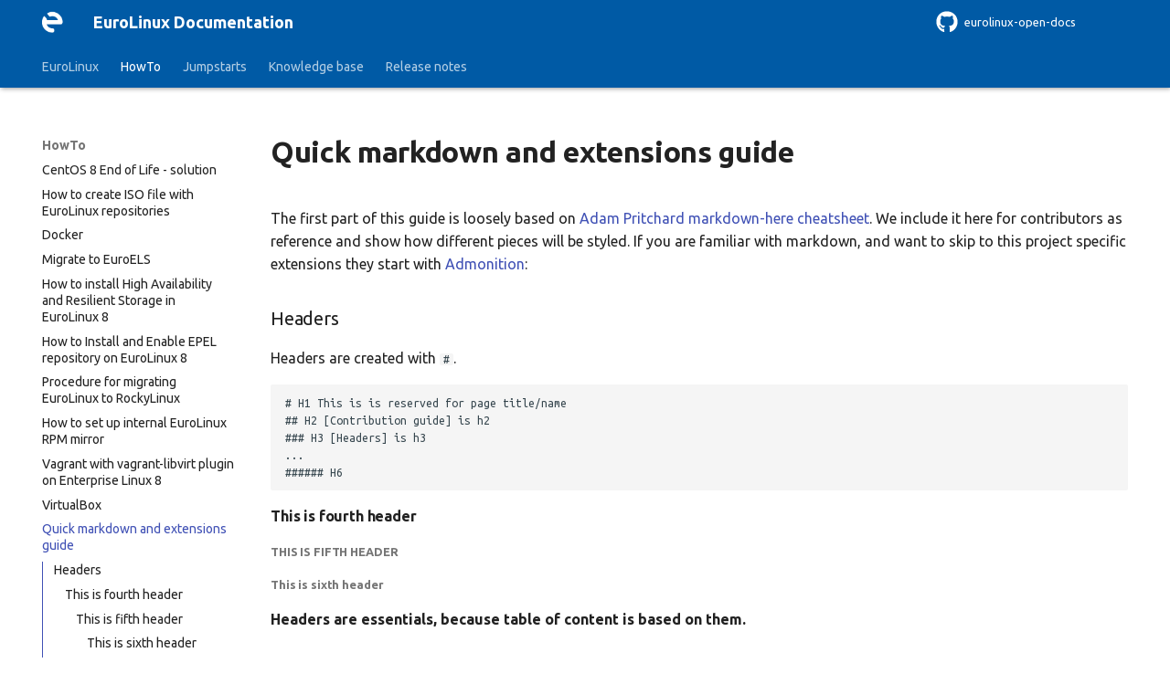

--- FILE ---
content_type: text/html; charset=utf-8
request_url: https://docs.euro-linux.com/HowTo/z-documentation-markdown/
body_size: 8462
content:

<!doctype html>
<html lang="en" class="no-js">
  <head>
    
      <meta charset="utf-8">
      <meta name="viewport" content="width=device-width,initial-scale=1">
      
      
        <meta name="author" content="EuroLinux Community">
      
      
        <link rel="canonical" href="https://docs.euro-linux.com/HowTo/z-documentation-markdown/">
      
      
        <link rel="prev" href="../virtualbox/">
      
      
        <link rel="next" href="../../jumpstarts/8-jumpstart/">
      
      
      <link rel="icon" href="../../assets/favicon.png">
      <meta name="generator" content="mkdocs-1.5.3, mkdocs-material-9.4.4">
    
    
      
        <title>Quick markdown and extensions guide - EuroLinux Documentation</title>
      
    
    
      <link rel="stylesheet" href="../../assets/stylesheets/main.bd3936ea.min.css">
      
        
        <link rel="stylesheet" href="../../assets/stylesheets/palette.356b1318.min.css">
      
      


    
    
      
    
    
      
        
        
        <link rel="preconnect" href="https://fonts.gstatic.com" crossorigin>
        <link rel="stylesheet" href="https://fonts.googleapis.com/css?family=Ubuntu:300,300i,400,400i,700,700i%7CUbuntu+Mono:400,400i,700,700i&display=fallback">
        <style>:root{--md-text-font:"Ubuntu";--md-code-font:"Ubuntu Mono"}</style>
      
    
    
      <link rel="stylesheet" href="../../stylesheets/extra.css">
    
    <script>__md_scope=new URL("../..",location),__md_hash=e=>[...e].reduce((e,_)=>(e<<5)-e+_.charCodeAt(0),0),__md_get=(e,_=localStorage,t=__md_scope)=>JSON.parse(_.getItem(t.pathname+"."+e)),__md_set=(e,_,t=localStorage,a=__md_scope)=>{try{t.setItem(a.pathname+"."+e,JSON.stringify(_))}catch(e){}}</script>
    
      

    
    
    
  <style>
#cookie-bar {background-color: #f9f9f9!important; box-shadow: -1px -1px 3px silver;}
#cookie-bar p {padding: 16px 0!important;}
#cookie-bar a, #cookie-bar a:hover, #cookie-bar-prompt-content a, #cookie-bar-prompt-content span {color: #3c97ef!important;}
#cookie-bar #cookie-bar-button {border-color: #3c97ef; color: #3c97ef!important; margin-top: 14px!important;}
</style>
<script type="text/javascript" src="https://cdn.jsdelivr.net/npm/cookie-bar/cookiebar-latest.min.js?forceLang=en&theme=minimal&always=1&privacyPage=https%3A%2F%2Fen.euro-linux.com%2Fcompany%2Fcookie-policy%2F" defer="defer" async="async"></script>

  </head>
  
  
    
    
    
    
    
    <body dir="ltr" data-md-color-scheme="default" data-md-color-primary="indigo" data-md-color-accent="indigo">
  
    
    
    <input class="md-toggle" data-md-toggle="drawer" type="checkbox" id="__drawer" autocomplete="off">
    <input class="md-toggle" data-md-toggle="search" type="checkbox" id="__search" autocomplete="off">
    <label class="md-overlay" for="__drawer"></label>
    <div data-md-component="skip">
      
        
        <a href="#quick-markdown-and-extensions-guide" class="md-skip">
          Skip to content
        </a>
      
    </div>
    <div data-md-component="announce">
      
    </div>
    
    
      

<header class="md-header" data-md-component="header">
  <nav class="md-header__inner md-grid" aria-label="Header">
    <a href="../.." title="EuroLinux Documentation" class="md-header__button md-logo" aria-label="EuroLinux Documentation" data-md-component="logo">
      
  <img src="../../assets/favicon-white.png" alt="logo">

    </a>
    <label class="md-header__button md-icon" for="__drawer">
      
      <svg xmlns="http://www.w3.org/2000/svg" viewBox="0 0 24 24"><path d="M3 6h18v2H3V6m0 5h18v2H3v-2m0 5h18v2H3v-2Z"/></svg>
    </label>
    <div class="md-header__title" data-md-component="header-title">
      <div class="md-header__ellipsis">
        <div class="md-header__topic">
          <span class="md-ellipsis">
            EuroLinux Documentation
          </span>
        </div>
        <div class="md-header__topic" data-md-component="header-topic">
          <span class="md-ellipsis">
            
              Quick markdown and extensions guide
            
          </span>
        </div>
      </div>
    </div>
    
      
    
    
    
      <label class="md-header__button md-icon" for="__search">
        
        <svg xmlns="http://www.w3.org/2000/svg" viewBox="0 0 24 24"><path d="M9.5 3A6.5 6.5 0 0 1 16 9.5c0 1.61-.59 3.09-1.56 4.23l.27.27h.79l5 5-1.5 1.5-5-5v-.79l-.27-.27A6.516 6.516 0 0 1 9.5 16 6.5 6.5 0 0 1 3 9.5 6.5 6.5 0 0 1 9.5 3m0 2C7 5 5 7 5 9.5S7 14 9.5 14 14 12 14 9.5 12 5 9.5 5Z"/></svg>
      </label>
      <div class="md-search" data-md-component="search" role="dialog">
  <label class="md-search__overlay" for="__search"></label>
  <div class="md-search__inner" role="search">
    <form class="md-search__form" name="search">
      <input type="text" class="md-search__input" name="query" aria-label="Search" placeholder="Search" autocapitalize="off" autocorrect="off" autocomplete="off" spellcheck="false" data-md-component="search-query" required>
      <label class="md-search__icon md-icon" for="__search">
        
        <svg xmlns="http://www.w3.org/2000/svg" viewBox="0 0 24 24"><path d="M9.5 3A6.5 6.5 0 0 1 16 9.5c0 1.61-.59 3.09-1.56 4.23l.27.27h.79l5 5-1.5 1.5-5-5v-.79l-.27-.27A6.516 6.516 0 0 1 9.5 16 6.5 6.5 0 0 1 3 9.5 6.5 6.5 0 0 1 9.5 3m0 2C7 5 5 7 5 9.5S7 14 9.5 14 14 12 14 9.5 12 5 9.5 5Z"/></svg>
        
        <svg xmlns="http://www.w3.org/2000/svg" viewBox="0 0 24 24"><path d="M20 11v2H8l5.5 5.5-1.42 1.42L4.16 12l7.92-7.92L13.5 5.5 8 11h12Z"/></svg>
      </label>
      <nav class="md-search__options" aria-label="Search">
        
        <button type="reset" class="md-search__icon md-icon" title="Clear" aria-label="Clear" tabindex="-1">
          
          <svg xmlns="http://www.w3.org/2000/svg" viewBox="0 0 24 24"><path d="M19 6.41 17.59 5 12 10.59 6.41 5 5 6.41 10.59 12 5 17.59 6.41 19 12 13.41 17.59 19 19 17.59 13.41 12 19 6.41Z"/></svg>
        </button>
      </nav>
      
    </form>
    <div class="md-search__output">
      <div class="md-search__scrollwrap" data-md-scrollfix>
        <div class="md-search-result" data-md-component="search-result">
          <div class="md-search-result__meta">
            Initializing search
          </div>
          <ol class="md-search-result__list" role="presentation"></ol>
        </div>
      </div>
    </div>
  </div>
</div>
    
    
      <div class="md-header__source">
        <a href="https://github.com/EuroLinux/eurolinux-open-docs" title="Go to repository" class="md-source" data-md-component="source">
  <div class="md-source__icon md-icon">
    
    <svg xmlns="http://www.w3.org/2000/svg" viewBox="0 0 496 512"><!--! Font Awesome Free 6.4.2 by @fontawesome - https://fontawesome.com License - https://fontawesome.com/license/free (Icons: CC BY 4.0, Fonts: SIL OFL 1.1, Code: MIT License) Copyright 2023 Fonticons, Inc.--><path d="M165.9 397.4c0 2-2.3 3.6-5.2 3.6-3.3.3-5.6-1.3-5.6-3.6 0-2 2.3-3.6 5.2-3.6 3-.3 5.6 1.3 5.6 3.6zm-31.1-4.5c-.7 2 1.3 4.3 4.3 4.9 2.6 1 5.6 0 6.2-2s-1.3-4.3-4.3-5.2c-2.6-.7-5.5.3-6.2 2.3zm44.2-1.7c-2.9.7-4.9 2.6-4.6 4.9.3 2 2.9 3.3 5.9 2.6 2.9-.7 4.9-2.6 4.6-4.6-.3-1.9-3-3.2-5.9-2.9zM244.8 8C106.1 8 0 113.3 0 252c0 110.9 69.8 205.8 169.5 239.2 12.8 2.3 17.3-5.6 17.3-12.1 0-6.2-.3-40.4-.3-61.4 0 0-70 15-84.7-29.8 0 0-11.4-29.1-27.8-36.6 0 0-22.9-15.7 1.6-15.4 0 0 24.9 2 38.6 25.8 21.9 38.6 58.6 27.5 72.9 20.9 2.3-16 8.8-27.1 16-33.7-55.9-6.2-112.3-14.3-112.3-110.5 0-27.5 7.6-41.3 23.6-58.9-2.6-6.5-11.1-33.3 2.6-67.9 20.9-6.5 69 27 69 27 20-5.6 41.5-8.5 62.8-8.5s42.8 2.9 62.8 8.5c0 0 48.1-33.6 69-27 13.7 34.7 5.2 61.4 2.6 67.9 16 17.7 25.8 31.5 25.8 58.9 0 96.5-58.9 104.2-114.8 110.5 9.2 7.9 17 22.9 17 46.4 0 33.7-.3 75.4-.3 83.6 0 6.5 4.6 14.4 17.3 12.1C428.2 457.8 496 362.9 496 252 496 113.3 383.5 8 244.8 8zM97.2 352.9c-1.3 1-1 3.3.7 5.2 1.6 1.6 3.9 2.3 5.2 1 1.3-1 1-3.3-.7-5.2-1.6-1.6-3.9-2.3-5.2-1zm-10.8-8.1c-.7 1.3.3 2.9 2.3 3.9 1.6 1 3.6.7 4.3-.7.7-1.3-.3-2.9-2.3-3.9-2-.6-3.6-.3-4.3.7zm32.4 35.6c-1.6 1.3-1 4.3 1.3 6.2 2.3 2.3 5.2 2.6 6.5 1 1.3-1.3.7-4.3-1.3-6.2-2.2-2.3-5.2-2.6-6.5-1zm-11.4-14.7c-1.6 1-1.6 3.6 0 5.9 1.6 2.3 4.3 3.3 5.6 2.3 1.6-1.3 1.6-3.9 0-6.2-1.4-2.3-4-3.3-5.6-2z"/></svg>
  </div>
  <div class="md-source__repository">
    eurolinux-open-docs
  </div>
</a>
      </div>
    
  </nav>
  
</header>
    
    <div class="md-container" data-md-component="container">
      
      
        
          
            
<nav class="md-tabs" aria-label="Tabs" data-md-component="tabs">
  <div class="md-grid">
    <ul class="md-tabs__list">
      
        
  
  
  
    <li class="md-tabs__item">
      <a href="../.." class="md-tabs__link">
        
  
    
  
  EuroLinux

      </a>
    </li>
  

      
        
  
  
    
  
  
    
    
      <li class="md-tabs__item md-tabs__item--active">
        <a href="../centos8-eol-solution/" class="md-tabs__link">
          
  
  HowTo

        </a>
      </li>
    
  

      
        
  
  
  
    
    
      <li class="md-tabs__item">
        <a href="../../jumpstarts/8-jumpstart/" class="md-tabs__link">
          
  
  Jumpstarts

        </a>
      </li>
    
  

      
        
  
  
  
    
    
      <li class="md-tabs__item">
        <a href="../../knowledge-base/el6-jdk-install-failure/" class="md-tabs__link">
          
  
  Knowledge base

        </a>
      </li>
    
  

      
        
  
  
  
    
    
      <li class="md-tabs__item">
        <a href="../../release-notes/8.10/" class="md-tabs__link">
          
  
  Release notes

        </a>
      </li>
    
  

      
    </ul>
  </div>
</nav>
          
        
      
      <main class="md-main" data-md-component="main">
        <div class="md-main__inner md-grid">
          
            
              
              <div class="md-sidebar md-sidebar--primary" data-md-component="sidebar" data-md-type="navigation" >
                <div class="md-sidebar__scrollwrap">
                  <div class="md-sidebar__inner">
                    


  


  

<nav class="md-nav md-nav--primary md-nav--lifted md-nav--integrated" aria-label="Navigation" data-md-level="0">
  <label class="md-nav__title" for="__drawer">
    <a href="../.." title="EuroLinux Documentation" class="md-nav__button md-logo" aria-label="EuroLinux Documentation" data-md-component="logo">
      
  <img src="../../assets/favicon-white.png" alt="logo">

    </a>
    EuroLinux Documentation
  </label>
  
    <div class="md-nav__source">
      <a href="https://github.com/EuroLinux/eurolinux-open-docs" title="Go to repository" class="md-source" data-md-component="source">
  <div class="md-source__icon md-icon">
    
    <svg xmlns="http://www.w3.org/2000/svg" viewBox="0 0 496 512"><!--! Font Awesome Free 6.4.2 by @fontawesome - https://fontawesome.com License - https://fontawesome.com/license/free (Icons: CC BY 4.0, Fonts: SIL OFL 1.1, Code: MIT License) Copyright 2023 Fonticons, Inc.--><path d="M165.9 397.4c0 2-2.3 3.6-5.2 3.6-3.3.3-5.6-1.3-5.6-3.6 0-2 2.3-3.6 5.2-3.6 3-.3 5.6 1.3 5.6 3.6zm-31.1-4.5c-.7 2 1.3 4.3 4.3 4.9 2.6 1 5.6 0 6.2-2s-1.3-4.3-4.3-5.2c-2.6-.7-5.5.3-6.2 2.3zm44.2-1.7c-2.9.7-4.9 2.6-4.6 4.9.3 2 2.9 3.3 5.9 2.6 2.9-.7 4.9-2.6 4.6-4.6-.3-1.9-3-3.2-5.9-2.9zM244.8 8C106.1 8 0 113.3 0 252c0 110.9 69.8 205.8 169.5 239.2 12.8 2.3 17.3-5.6 17.3-12.1 0-6.2-.3-40.4-.3-61.4 0 0-70 15-84.7-29.8 0 0-11.4-29.1-27.8-36.6 0 0-22.9-15.7 1.6-15.4 0 0 24.9 2 38.6 25.8 21.9 38.6 58.6 27.5 72.9 20.9 2.3-16 8.8-27.1 16-33.7-55.9-6.2-112.3-14.3-112.3-110.5 0-27.5 7.6-41.3 23.6-58.9-2.6-6.5-11.1-33.3 2.6-67.9 20.9-6.5 69 27 69 27 20-5.6 41.5-8.5 62.8-8.5s42.8 2.9 62.8 8.5c0 0 48.1-33.6 69-27 13.7 34.7 5.2 61.4 2.6 67.9 16 17.7 25.8 31.5 25.8 58.9 0 96.5-58.9 104.2-114.8 110.5 9.2 7.9 17 22.9 17 46.4 0 33.7-.3 75.4-.3 83.6 0 6.5 4.6 14.4 17.3 12.1C428.2 457.8 496 362.9 496 252 496 113.3 383.5 8 244.8 8zM97.2 352.9c-1.3 1-1 3.3.7 5.2 1.6 1.6 3.9 2.3 5.2 1 1.3-1 1-3.3-.7-5.2-1.6-1.6-3.9-2.3-5.2-1zm-10.8-8.1c-.7 1.3.3 2.9 2.3 3.9 1.6 1 3.6.7 4.3-.7.7-1.3-.3-2.9-2.3-3.9-2-.6-3.6-.3-4.3.7zm32.4 35.6c-1.6 1.3-1 4.3 1.3 6.2 2.3 2.3 5.2 2.6 6.5 1 1.3-1.3.7-4.3-1.3-6.2-2.2-2.3-5.2-2.6-6.5-1zm-11.4-14.7c-1.6 1-1.6 3.6 0 5.9 1.6 2.3 4.3 3.3 5.6 2.3 1.6-1.3 1.6-3.9 0-6.2-1.4-2.3-4-3.3-5.6-2z"/></svg>
  </div>
  <div class="md-source__repository">
    eurolinux-open-docs
  </div>
</a>
    </div>
  
  <ul class="md-nav__list" data-md-scrollfix>
    
      
      
  
  
  
    <li class="md-nav__item">
      <a href="../.." class="md-nav__link">
        
  
  <span class="md-ellipsis">
    EuroLinux
  </span>
  

      </a>
    </li>
  

    
      
      
  
  
    
  
  
    
    
    
    
    
      
      
    
    <li class="md-nav__item md-nav__item--active md-nav__item--section md-nav__item--nested">
      
        
        
        
        <input class="md-nav__toggle md-toggle " type="checkbox" id="__nav_2" checked>
        
          
          <label class="md-nav__link" for="__nav_2" id="__nav_2_label" tabindex="">
            
  
  <span class="md-ellipsis">
    HowTo
  </span>
  

            <span class="md-nav__icon md-icon"></span>
          </label>
        
        <nav class="md-nav" data-md-level="1" aria-labelledby="__nav_2_label" aria-expanded="true">
          <label class="md-nav__title" for="__nav_2">
            <span class="md-nav__icon md-icon"></span>
            HowTo
          </label>
          <ul class="md-nav__list" data-md-scrollfix>
            
              
                
  
  
  
    <li class="md-nav__item">
      <a href="../centos8-eol-solution/" class="md-nav__link">
        
  
  <span class="md-ellipsis">
    CentOS 8 End of Life - solution
  </span>
  

      </a>
    </li>
  

              
            
              
                
  
  
  
    <li class="md-nav__item">
      <a href="../create-iso-with-repositories/" class="md-nav__link">
        
  
  <span class="md-ellipsis">
    How to create ISO file with EuroLinux repositories
  </span>
  

      </a>
    </li>
  

              
            
              
                
  
  
  
    <li class="md-nav__item">
      <a href="../docker/" class="md-nav__link">
        
  
  <span class="md-ellipsis">
    Docker
  </span>
  

      </a>
    </li>
  

              
            
              
                
  
  
  
    <li class="md-nav__item">
      <a href="../els/" class="md-nav__link">
        
  
  <span class="md-ellipsis">
    Migrate to EuroELS
  </span>
  

      </a>
    </li>
  

              
            
              
                
  
  
  
    <li class="md-nav__item">
      <a href="../ha-rs-enable-repository/" class="md-nav__link">
        
  
  <span class="md-ellipsis">
    How to install High Availability and Resilient Storage in EuroLinux 8
  </span>
  

      </a>
    </li>
  

              
            
              
                
  
  
  
    <li class="md-nav__item">
      <a href="../install-epel-on-eurolinux/" class="md-nav__link">
        
  
  <span class="md-ellipsis">
    How to Install and Enable EPEL repository on EuroLinux 8
  </span>
  

      </a>
    </li>
  

              
            
              
                
  
  
  
    <li class="md-nav__item">
      <a href="../migrate_to_rocky_linux/" class="md-nav__link">
        
  
  <span class="md-ellipsis">
    Procedure for migrating EuroLinux to RockyLinux
  </span>
  

      </a>
    </li>
  

              
            
              
                
  
  
  
    <li class="md-nav__item">
      <a href="../mirror-eurolinux-locally/" class="md-nav__link">
        
  
  <span class="md-ellipsis">
    How to set up internal EuroLinux RPM mirror
  </span>
  

      </a>
    </li>
  

              
            
              
                
  
  
  
    <li class="md-nav__item">
      <a href="../vagrant-with-libvirt/" class="md-nav__link">
        
  
  <span class="md-ellipsis">
    Vagrant with vagrant-libvirt plugin on Enterprise Linux 8
  </span>
  

      </a>
    </li>
  

              
            
              
                
  
  
  
    <li class="md-nav__item">
      <a href="../virtualbox/" class="md-nav__link">
        
  
  <span class="md-ellipsis">
    VirtualBox
  </span>
  

      </a>
    </li>
  

              
            
              
                
  
  
    
  
  
    <li class="md-nav__item md-nav__item--active">
      
      <input class="md-nav__toggle md-toggle" type="checkbox" id="__toc">
      
      
        
      
      
        <label class="md-nav__link md-nav__link--active" for="__toc">
          
  
  <span class="md-ellipsis">
    Quick markdown and extensions guide
  </span>
  

          <span class="md-nav__icon md-icon"></span>
        </label>
      
      <a href="./" class="md-nav__link md-nav__link--active">
        
  
  <span class="md-ellipsis">
    Quick markdown and extensions guide
  </span>
  

      </a>
      
        

<nav class="md-nav md-nav--secondary" aria-label="Table of contents">
  
  
  
    
  
  
    <label class="md-nav__title" for="__toc">
      <span class="md-nav__icon md-icon"></span>
      Table of contents
    </label>
    <ul class="md-nav__list" data-md-component="toc" data-md-scrollfix>
      
        <li class="md-nav__item">
  <a href="#headers" class="md-nav__link">
    Headers
  </a>
  
    <nav class="md-nav" aria-label="Headers">
      <ul class="md-nav__list">
        
          <li class="md-nav__item">
  <a href="#this-is-fourth-header" class="md-nav__link">
    This is fourth header
  </a>
  
    <nav class="md-nav" aria-label="This is fourth header">
      <ul class="md-nav__list">
        
          <li class="md-nav__item">
  <a href="#this-is-fifth-header" class="md-nav__link">
    This is fifth header
  </a>
  
    <nav class="md-nav" aria-label="This is fifth header">
      <ul class="md-nav__list">
        
          <li class="md-nav__item">
  <a href="#this-is-sixth-header" class="md-nav__link">
    This is sixth header
  </a>
  
</li>
        
      </ul>
    </nav>
  
</li>
        
      </ul>
    </nav>
  
</li>
        
      </ul>
    </nav>
  
</li>
      
        <li class="md-nav__item">
  <a href="#emphasis" class="md-nav__link">
    Emphasis
  </a>
  
</li>
      
        <li class="md-nav__item">
  <a href="#list" class="md-nav__link">
    List
  </a>
  
</li>
      
        <li class="md-nav__item">
  <a href="#code-blocks" class="md-nav__link">
    Code blocks
  </a>
  
</li>
      
        <li class="md-nav__item">
  <a href="#admonition" class="md-nav__link">
    Admonition
  </a>
  
</li>
      
        <li class="md-nav__item">
  <a href="#keyboard-keys" class="md-nav__link">
    Keyboard Keys
  </a>
  
</li>
      
    </ul>
  
</nav>
      
    </li>
  

              
            
          </ul>
        </nav>
      
    </li>
  

    
      
      
  
  
  
    
    
    
    
    
      
      
    
    <li class="md-nav__item md-nav__item--section md-nav__item--nested">
      
        
        
        
        <input class="md-nav__toggle md-toggle " type="checkbox" id="__nav_3" >
        
          
          <label class="md-nav__link" for="__nav_3" id="__nav_3_label" tabindex="">
            
  
  <span class="md-ellipsis">
    Jumpstarts
  </span>
  

            <span class="md-nav__icon md-icon"></span>
          </label>
        
        <nav class="md-nav" data-md-level="1" aria-labelledby="__nav_3_label" aria-expanded="false">
          <label class="md-nav__title" for="__nav_3">
            <span class="md-nav__icon md-icon"></span>
            Jumpstarts
          </label>
          <ul class="md-nav__list" data-md-scrollfix>
            
              
                
  
  
  
    <li class="md-nav__item">
      <a href="../../jumpstarts/8-jumpstart/" class="md-nav__link">
        
  
  <span class="md-ellipsis">
    EuroLinux 8 Jump Start
  </span>
  

      </a>
    </li>
  

              
            
              
                
  
  
  
    <li class="md-nav__item">
      <a href="../../jumpstarts/9-beta-jumpstart/" class="md-nav__link">
        
  
  <span class="md-ellipsis">
    EuroLinux 9 Beta Jump Start
  </span>
  

      </a>
    </li>
  

              
            
              
                
  
  
  
    <li class="md-nav__item">
      <a href="../../jumpstarts/9-jumpstart/" class="md-nav__link">
        
  
  <span class="md-ellipsis">
    EuroLinux 9 Jump Start
  </span>
  

      </a>
    </li>
  

              
            
              
                
  
  
  
    <li class="md-nav__item">
      <a href="../../jumpstarts/cloud-jump-start/" class="md-nav__link">
        
  
  <span class="md-ellipsis">
    Eurolinux on clouds Jump Start
  </span>
  

      </a>
    </li>
  

              
            
              
                
  
  
  
    <li class="md-nav__item">
      <a href="../../jumpstarts/container-jumpstart/" class="md-nav__link">
        
  
  <span class="md-ellipsis">
    EuroLinux Containers JumpStart
  </span>
  

      </a>
    </li>
  

              
            
              
                
  
  
  
    <li class="md-nav__item">
      <a href="../../jumpstarts/rpi/" class="md-nav__link">
        
  
  <span class="md-ellipsis">
    EuroLinux for Raspberry Pi Jump Start
  </span>
  

      </a>
    </li>
  

              
            
              
                
  
  
  
    <li class="md-nav__item">
      <a href="../../jumpstarts/vagrant-jumpstart/" class="md-nav__link">
        
  
  <span class="md-ellipsis">
    Vagrant Jumpstart
  </span>
  

      </a>
    </li>
  

              
            
              
                
  
  
  
    <li class="md-nav__item">
      <a href="../../jumpstarts/wsl/" class="md-nav__link">
        
  
  <span class="md-ellipsis">
    EuroLinux on WSL Jumpstart
  </span>
  

      </a>
    </li>
  

              
            
          </ul>
        </nav>
      
    </li>
  

    
      
      
  
  
  
    
    
    
    
    
      
      
    
    <li class="md-nav__item md-nav__item--section md-nav__item--nested">
      
        
        
        
        <input class="md-nav__toggle md-toggle " type="checkbox" id="__nav_4" >
        
          
          <label class="md-nav__link" for="__nav_4" id="__nav_4_label" tabindex="">
            
  
  <span class="md-ellipsis">
    Knowledge base
  </span>
  

            <span class="md-nav__icon md-icon"></span>
          </label>
        
        <nav class="md-nav" data-md-level="1" aria-labelledby="__nav_4_label" aria-expanded="false">
          <label class="md-nav__title" for="__nav_4">
            <span class="md-nav__icon md-icon"></span>
            Knowledge base
          </label>
          <ul class="md-nav__list" data-md-scrollfix>
            
              
                
  
  
  
    <li class="md-nav__item">
      <a href="../../knowledge-base/el6-jdk-install-failure/" class="md-nav__link">
        
  
  <span class="md-ellipsis">
    Unable to install java-1.7.0-openjdk on EuroLinux 6
  </span>
  

      </a>
    </li>
  

              
            
              
                
  
  
  
    <li class="md-nav__item">
      <a href="../../knowledge-base/eurolinux-6-vault/" class="md-nav__link">
        
  
  <span class="md-ellipsis">
    Accessing EuroLinux 6.10 Vaulted Repositories
  </span>
  

      </a>
    </li>
  

              
            
              
                
  
  
  
    <li class="md-nav__item">
      <a href="../../knowledge-base/eurolinux-7-vault/" class="md-nav__link">
        
  
  <span class="md-ellipsis">
    Using EuroLinux 7 from vaulted repositories
  </span>
  

      </a>
    </li>
  

              
            
              
                
  
  
  
    <li class="md-nav__item">
      <a href="../../knowledge-base/eurolinux-8-10-efi-problem/" class="md-nav__link">
        
  
  <span class="md-ellipsis">
    Black Screen After update to EuroLinux 8.10 - EFI problem
  </span>
  

      </a>
    </li>
  

              
            
              
                
  
  
  
    <li class="md-nav__item">
      <a href="../../knowledge-base/eurolinux-capabilities-and-limits/" class="md-nav__link">
        
  
  <span class="md-ellipsis">
    EuroLinux Linux distribution capabilities and limits
  </span>
  

      </a>
    </li>
  

              
            
              
                
  
  
  
    <li class="md-nav__item">
      <a href="../../knowledge-base/eurolinux-vault-policy/" class="md-nav__link">
        
  
  <span class="md-ellipsis">
    EuroLinux Vault and Archiving Policy
  </span>
  

      </a>
    </li>
  

              
            
              
                
  
  
  
    <li class="md-nav__item">
      <a href="../../knowledge-base/unable-to-find-requested-software/" class="md-nav__link">
        
  
  <span class="md-ellipsis">
    Unable to Find Requested Software
  </span>
  

      </a>
    </li>
  

              
            
          </ul>
        </nav>
      
    </li>
  

    
      
      
  
  
  
    
    
    
    
    
      
      
    
    <li class="md-nav__item md-nav__item--section md-nav__item--nested">
      
        
        
        
        <input class="md-nav__toggle md-toggle " type="checkbox" id="__nav_5" >
        
          
          <label class="md-nav__link" for="__nav_5" id="__nav_5_label" tabindex="">
            
  
  <span class="md-ellipsis">
    Release notes
  </span>
  

            <span class="md-nav__icon md-icon"></span>
          </label>
        
        <nav class="md-nav" data-md-level="1" aria-labelledby="__nav_5_label" aria-expanded="false">
          <label class="md-nav__title" for="__nav_5">
            <span class="md-nav__icon md-icon"></span>
            Release notes
          </label>
          <ul class="md-nav__list" data-md-scrollfix>
            
              
                
  
  
  
    <li class="md-nav__item">
      <a href="../../release-notes/8.10/" class="md-nav__link">
        
  
  <span class="md-ellipsis">
    EuroLinux 8.10 Release Notes
  </span>
  

      </a>
    </li>
  

              
            
              
                
  
  
  
    <li class="md-nav__item">
      <a href="../../release-notes/8.3/" class="md-nav__link">
        
  
  <span class="md-ellipsis">
    EuroLinux 8.3 Release Notes
  </span>
  

      </a>
    </li>
  

              
            
              
                
  
  
  
    <li class="md-nav__item">
      <a href="../../release-notes/8.4-beta/" class="md-nav__link">
        
  
  <span class="md-ellipsis">
    EuroLinux Beta 8.4 Release Notes
  </span>
  

      </a>
    </li>
  

              
            
              
                
  
  
  
    <li class="md-nav__item">
      <a href="../../release-notes/8.4/" class="md-nav__link">
        
  
  <span class="md-ellipsis">
    EuroLinux 8.4 Release Notes
  </span>
  

      </a>
    </li>
  

              
            
              
                
  
  
  
    <li class="md-nav__item">
      <a href="../../release-notes/8.5-arm64/" class="md-nav__link">
        
  
  <span class="md-ellipsis">
    EuroLinux 8.5 Release Notes for ARM 64 (aarch64)
  </span>
  

      </a>
    </li>
  

              
            
              
                
  
  
  
    <li class="md-nav__item">
      <a href="../../release-notes/8.5/" class="md-nav__link">
        
  
  <span class="md-ellipsis">
    EuroLinux 8.5 Release Notes
  </span>
  

      </a>
    </li>
  

              
            
              
                
  
  
  
    <li class="md-nav__item">
      <a href="../../release-notes/8.6-beta/" class="md-nav__link">
        
  
  <span class="md-ellipsis">
    EuroLinux 8.6 Beta Release Notes
  </span>
  

      </a>
    </li>
  

              
            
              
                
  
  
  
    <li class="md-nav__item">
      <a href="../../release-notes/8.6/" class="md-nav__link">
        
  
  <span class="md-ellipsis">
    EuroLinux 8.6 Release Notes
  </span>
  

      </a>
    </li>
  

              
            
              
                
  
  
  
    <li class="md-nav__item">
      <a href="../../release-notes/8.7-beta/" class="md-nav__link">
        
  
  <span class="md-ellipsis">
    EuroLinux 8.7 Beta Release Notes
  </span>
  

      </a>
    </li>
  

              
            
              
                
  
  
  
    <li class="md-nav__item">
      <a href="../../release-notes/8.7/" class="md-nav__link">
        
  
  <span class="md-ellipsis">
    EuroLinux 8.7 Release Notes
  </span>
  

      </a>
    </li>
  

              
            
              
                
  
  
  
    <li class="md-nav__item">
      <a href="../../release-notes/8.8-beta/" class="md-nav__link">
        
  
  <span class="md-ellipsis">
    EuroLinux 8.8 Beta Release Notes
  </span>
  

      </a>
    </li>
  

              
            
              
                
  
  
  
    <li class="md-nav__item">
      <a href="../../release-notes/8.8/" class="md-nav__link">
        
  
  <span class="md-ellipsis">
    EuroLinux 8.8 Release Notes
  </span>
  

      </a>
    </li>
  

              
            
              
                
  
  
  
    <li class="md-nav__item">
      <a href="../../release-notes/8.9-beta/" class="md-nav__link">
        
  
  <span class="md-ellipsis">
    EuroLinux 8.9 Beta Release Notes
  </span>
  

      </a>
    </li>
  

              
            
              
                
  
  
  
    <li class="md-nav__item">
      <a href="../../release-notes/8.9/" class="md-nav__link">
        
  
  <span class="md-ellipsis">
    EuroLinux 8.9 Release Notes
  </span>
  

      </a>
    </li>
  

              
            
              
                
  
  
  
    <li class="md-nav__item">
      <a href="../../release-notes/9.0-beta/" class="md-nav__link">
        
  
  <span class="md-ellipsis">
    EuroLinux 9 Beta Release Notes
  </span>
  

      </a>
    </li>
  

              
            
              
                
  
  
  
    <li class="md-nav__item">
      <a href="../../release-notes/9.0/" class="md-nav__link">
        
  
  <span class="md-ellipsis">
    EuroLinux 9 Release Notes
  </span>
  

      </a>
    </li>
  

              
            
              
                
  
  
  
    <li class="md-nav__item">
      <a href="../../release-notes/9.1/" class="md-nav__link">
        
  
  <span class="md-ellipsis">
    EuroLinux 9.1 Release Notes
  </span>
  

      </a>
    </li>
  

              
            
              
                
  
  
  
    <li class="md-nav__item">
      <a href="../../release-notes/9.2/" class="md-nav__link">
        
  
  <span class="md-ellipsis">
    EuroLinux 9.2 Release Notes
  </span>
  

      </a>
    </li>
  

              
            
              
                
  
  
  
    <li class="md-nav__item">
      <a href="../../release-notes/9.3/" class="md-nav__link">
        
  
  <span class="md-ellipsis">
    EuroLinux 9.3 Release Notes
  </span>
  

      </a>
    </li>
  

              
            
              
                
  
  
  
    <li class="md-nav__item">
      <a href="../../release-notes/9.4/" class="md-nav__link">
        
  
  <span class="md-ellipsis">
    EuroLinux 9.4 Release Notes
  </span>
  

      </a>
    </li>
  

              
            
              
                
  
  
  
    <li class="md-nav__item">
      <a href="../../release-notes/ELD/" class="md-nav__link">
        
  
  <span class="md-ellipsis">
    EuroLinux 9 Desktop
  </span>
  

      </a>
    </li>
  

              
            
          </ul>
        </nav>
      
    </li>
  

    
  </ul>
</nav>
                  </div>
                </div>
              </div>
            
            
          
          
            <div class="md-content" data-md-component="content">
              <article class="md-content__inner md-typeset">
                
                  

  
  


<h1 id="quick-markdown-and-extensions-guide">Quick markdown and extensions guide</h1>
<p>The first part of this guide is loosely based on <a href="https://github.com/adam-p/markdown-here/wiki/Markdown-Cheatsheet">Adam Pritchard markdown-here
cheatsheet</a>.
We include it here for contributors as reference and show how different pieces
will be styled. If you are familiar with markdown, and want to skip to this
project specific extensions they start with <a href="#admonition">Admonition</a>:</p>
<h3 id="headers">Headers</h3>
<p>Headers are created with <code>#</code>.
<div class="highlight"><pre><span></span><code># H1 This is is reserved for page title/name
## H2 [Contribution guide] is h2
### H3 [Headers] is h3
...
###### H6
</code></pre></div></p>
<h4 id="this-is-fourth-header">This is fourth header</h4>
<h5 id="this-is-fifth-header">This is fifth header</h5>
<h6 id="this-is-sixth-header">This is sixth header</h6>
<p><strong>Headers are essentials, because table of content is based on them.</strong></p>
<h3 id="emphasis">Emphasis</h3>
<p><div class="highlight"><pre><span></span><code>Emphasis, aka italics, with *asterisks* or _underscores_. 

Strong emphasis, aka bold, with **asterisks** or __underscores__.

Combined emphasis with **asterisks and _underscores_**.

Strikethrough uses two tildes. ~~Scratch this.~~
</code></pre></div>
Emphasis, aka italics, with <em>asterisks</em> or <em>underscores</em>.</p>
<p>Strong emphasis, aka bold, with <strong>asterisks</strong> or <strong>underscores</strong>.</p>
<p>Combined emphasis with <strong>asterisks and <em>underscores</em></strong>.</p>
<p>Strikethrough uses two tildes. ~~Scratch this.~~</p>
<h3 id="list">List</h3>
<div class="admonition warning">
<p class="admonition-title">Proper markdown required</p>
<p>MK-Docs has proper markdown list ordering that is 1 to 1 with markdown standard.</p>
<p>See: <a href="https://github.com/Python-Markdown/markdown/issues/3">Python Markdown Issue 3</a></p>
<p><strong>TLDR: You have indent sub-list and paragraps with 4 spaces</strong></p>
</div>
<p>(In this example, leading and trailing spaces are shown with with dots: ⋅)
<div class="highlight"><pre><span></span><code>1. First ordered list item
2. Another item
⋅⋅⋅⋅* Unordered sub-list. 
1. Actual numbers don&#39;t matter, just that it&#39;s a number
⋅⋅⋅⋅1. Ordered sub-list
4. And another item.

⋅⋅⋅⋅To create paragraph within list item you need newline and four leading spaces. To have a line⋅⋅
⋅⋅⋅⋅break without a paragraph, you will need to use two trailing spaces.

!!! info Python markdown quirk
    Python-Markdown won&#39;t reset list without paragraph. Even if list types are
    not compatybile (ordered vs unordered)

* Unordered list can use asterisks
- Or minuses
+ Or pluses
</code></pre></div></p>
<ol>
<li>First ordered list item</li>
<li>Another item<ul>
<li>Unordered sub-list. </li>
</ul>
</li>
<li>Actual numbers don't matter, just that it's a number<ol>
<li>Ordered sub-list</li>
</ol>
</li>
<li>
<p>And another item.</p>
<p>To create paragraph within list item you need newline and four leading spaces. To have a line<br />
break without a paragraph, you use two trailing spaces.</p>
</li>
</ol>
<div class="admonition info">
<p class="admonition-title">Python markdown quirk</p>
<p>Python-Markdown won't reset list without paragraph. Even if list types are
not compatybile (ordered vs unordered)</p>
</div>
<ul>
<li>Unordered list can use asterisks</li>
<li>Or minuses</li>
<li>Or pluses</li>
</ul>
<h3 id="code-blocks">Code blocks</h3>
<p>To add code block use (without leading space)
<div class="highlight"><pre><span></span><code> ```python
 # nice
 for i in range(69, 420):
   print(i)
 ```
</code></pre></div></p>
<p>Example:
<div class="highlight"><pre><span></span><code><span class="c1"># nice</span>
<span class="k">for</span> <span class="n">i</span> <span class="ow">in</span> <span class="nb">range</span><span class="p">(</span><span class="mi">69</span><span class="p">,</span> <span class="mi">420</span><span class="p">):</span>
  <span class="nb">print</span><span class="p">(</span><span class="n">i</span><span class="p">)</span>
</code></pre></div></p>
<h3 id="admonition">Admonition</h3>
<div class="admonition info">
<p class="admonition-title">Info</p>
<p>This is admontion extension for markdown. It support things like
(info,todo), (warning,caution,attention), (danger,error) and more.</p>
</div>
<p>Code in markdown:</p>
<div class="highlight"><pre><span></span><code>!!! info
    This is admontion extension for markdown. It support things like
    (info,todo), (warning,caution,attention), (danger,error) and more.
</code></pre></div>
<div class="admonition warning">
<p class="admonition-title">For more information check documentation</p>
<p>Check <a href="https://squidfunk.github.io/mkdocs-material/reference/admonitions/">mkdocs-material docs</a></p>
</div>
<p>Code in markdown:
<div class="highlight"><pre><span></span><code>!!! warning &quot;For more information check documentation&quot;
    Check [mkdocs-material docs](https://squidfunk.github.io/mkdocs-material/reference/admonitions/)
</code></pre></div></p>
<h3 id="keyboard-keys">Keyboard Keys</h3>
<p>Sometimes you might add keys combinations. For example:</p>
<p>To use second TY terminal use following key combination <span class="keys"><kbd class="key-control">Ctrl</kbd><span>+</span><kbd class="key-alt">Alt</kbd><span>+</span><kbd class="key-f2">F2</kbd></span></p>
<p>To make them visible in nice way you should use following syntax:
<div class="highlight"><pre><span></span><code>To use second TY terminal use following key combination ++ctrl+alt+f2++
</code></pre></div></p>





                
              </article>
            </div>
          
          
        </div>
        
      </main>
      
        <footer class="md-footer">
  
    
      
      <nav class="md-footer__inner md-grid" aria-label="Footer" >
        
          
          <a href="../virtualbox/" class="md-footer__link md-footer__link--prev" aria-label="Previous: VirtualBox">
            <div class="md-footer__button md-icon">
              
              <svg xmlns="http://www.w3.org/2000/svg" viewBox="0 0 24 24"><path d="M20 11v2H8l5.5 5.5-1.42 1.42L4.16 12l7.92-7.92L13.5 5.5 8 11h12Z"/></svg>
            </div>
            <div class="md-footer__title">
              <span class="md-footer__direction">
                Previous
              </span>
              <div class="md-ellipsis">
                VirtualBox
              </div>
            </div>
          </a>
        
        
          
          <a href="../../jumpstarts/8-jumpstart/" class="md-footer__link md-footer__link--next" aria-label="Next: EuroLinux 8 Jump Start">
            <div class="md-footer__title">
              <span class="md-footer__direction">
                Next
              </span>
              <div class="md-ellipsis">
                EuroLinux 8 Jump Start
              </div>
            </div>
            <div class="md-footer__button md-icon">
              
              <svg xmlns="http://www.w3.org/2000/svg" viewBox="0 0 24 24"><path d="M4 11v2h12l-5.5 5.5 1.42 1.42L19.84 12l-7.92-7.92L10.5 5.5 16 11H4Z"/></svg>
            </div>
          </a>
        
      </nav>
    
  
  <div class="md-footer-meta md-typeset">
    <div class="md-footer-meta__inner md-grid">
      <div class="md-copyright">
  
  
    Made with
    <a href="https://squidfunk.github.io/mkdocs-material/" target="_blank" rel="noopener">
      Material for MkDocs
    </a>
  
</div>
      
        <div class="md-social">
  
    
    
    
    
      
      
    
    <a href="https://euro-linux.com/blog" target="_blank" rel="noopener" title="euro-linux.com" class="md-social__link">
      <svg xmlns="http://www.w3.org/2000/svg" viewBox="0 0 512 512"><!--! Font Awesome Free 6.4.2 by @fontawesome - https://fontawesome.com License - https://fontawesome.com/license/free (Icons: CC BY 4.0, Fonts: SIL OFL 1.1, Code: MIT License) Copyright 2023 Fonticons, Inc.--><path d="M192 32c0 17.7 14.3 32 32 32 123.7 0 224 100.3 224 224 0 17.7 14.3 32 32 32s32-14.3 32-32C512 128.9 383.1 0 224 0c-17.7 0-32 14.3-32 32zm0 96c0 17.7 14.3 32 32 32 70.7 0 128 57.3 128 128 0 17.7 14.3 32 32 32s32-14.3 32-32c0-106-86-192-192-192-17.7 0-32 14.3-32 32zm-96 16c0-26.5-21.5-48-48-48S0 117.5 0 144v224c0 79.5 64.5 144 144 144s144-64.5 144-144-64.5-144-144-144h-16v96h16c26.5 0 48 21.5 48 48s-21.5 48-48 48-48-21.5-48-48V144z"/></svg>
    </a>
  
    
    
    
    
      
      
    
    <a href="https://github.com/EuroLinux/" target="_blank" rel="noopener" title="github.com" class="md-social__link">
      <svg xmlns="http://www.w3.org/2000/svg" viewBox="0 0 496 512"><!--! Font Awesome Free 6.4.2 by @fontawesome - https://fontawesome.com License - https://fontawesome.com/license/free (Icons: CC BY 4.0, Fonts: SIL OFL 1.1, Code: MIT License) Copyright 2023 Fonticons, Inc.--><path d="M165.9 397.4c0 2-2.3 3.6-5.2 3.6-3.3.3-5.6-1.3-5.6-3.6 0-2 2.3-3.6 5.2-3.6 3-.3 5.6 1.3 5.6 3.6zm-31.1-4.5c-.7 2 1.3 4.3 4.3 4.9 2.6 1 5.6 0 6.2-2s-1.3-4.3-4.3-5.2c-2.6-.7-5.5.3-6.2 2.3zm44.2-1.7c-2.9.7-4.9 2.6-4.6 4.9.3 2 2.9 3.3 5.9 2.6 2.9-.7 4.9-2.6 4.6-4.6-.3-1.9-3-3.2-5.9-2.9zM244.8 8C106.1 8 0 113.3 0 252c0 110.9 69.8 205.8 169.5 239.2 12.8 2.3 17.3-5.6 17.3-12.1 0-6.2-.3-40.4-.3-61.4 0 0-70 15-84.7-29.8 0 0-11.4-29.1-27.8-36.6 0 0-22.9-15.7 1.6-15.4 0 0 24.9 2 38.6 25.8 21.9 38.6 58.6 27.5 72.9 20.9 2.3-16 8.8-27.1 16-33.7-55.9-6.2-112.3-14.3-112.3-110.5 0-27.5 7.6-41.3 23.6-58.9-2.6-6.5-11.1-33.3 2.6-67.9 20.9-6.5 69 27 69 27 20-5.6 41.5-8.5 62.8-8.5s42.8 2.9 62.8 8.5c0 0 48.1-33.6 69-27 13.7 34.7 5.2 61.4 2.6 67.9 16 17.7 25.8 31.5 25.8 58.9 0 96.5-58.9 104.2-114.8 110.5 9.2 7.9 17 22.9 17 46.4 0 33.7-.3 75.4-.3 83.6 0 6.5 4.6 14.4 17.3 12.1C428.2 457.8 496 362.9 496 252 496 113.3 383.5 8 244.8 8zM97.2 352.9c-1.3 1-1 3.3.7 5.2 1.6 1.6 3.9 2.3 5.2 1 1.3-1 1-3.3-.7-5.2-1.6-1.6-3.9-2.3-5.2-1zm-10.8-8.1c-.7 1.3.3 2.9 2.3 3.9 1.6 1 3.6.7 4.3-.7.7-1.3-.3-2.9-2.3-3.9-2-.6-3.6-.3-4.3.7zm32.4 35.6c-1.6 1.3-1 4.3 1.3 6.2 2.3 2.3 5.2 2.6 6.5 1 1.3-1.3.7-4.3-1.3-6.2-2.2-2.3-5.2-2.6-6.5-1zm-11.4-14.7c-1.6 1-1.6 3.6 0 5.9 1.6 2.3 4.3 3.3 5.6 2.3 1.6-1.3 1.6-3.9 0-6.2-1.4-2.3-4-3.3-5.6-2z"/></svg>
    </a>
  
    
    
    
    
      
      
    
    <a href="https://www.linkedin.com/company/eurolinux" target="_blank" rel="noopener" title="www.linkedin.com" class="md-social__link">
      <svg xmlns="http://www.w3.org/2000/svg" viewBox="0 0 448 512"><!--! Font Awesome Free 6.4.2 by @fontawesome - https://fontawesome.com License - https://fontawesome.com/license/free (Icons: CC BY 4.0, Fonts: SIL OFL 1.1, Code: MIT License) Copyright 2023 Fonticons, Inc.--><path d="M416 32H31.9C14.3 32 0 46.5 0 64.3v383.4C0 465.5 14.3 480 31.9 480H416c17.6 0 32-14.5 32-32.3V64.3c0-17.8-14.4-32.3-32-32.3zM135.4 416H69V202.2h66.5V416zm-33.2-243c-21.3 0-38.5-17.3-38.5-38.5S80.9 96 102.2 96c21.2 0 38.5 17.3 38.5 38.5 0 21.3-17.2 38.5-38.5 38.5zm282.1 243h-66.4V312c0-24.8-.5-56.7-34.5-56.7-34.6 0-39.9 27-39.9 54.9V416h-66.4V202.2h63.7v29.2h.9c8.9-16.8 30.6-34.5 62.9-34.5 67.2 0 79.7 44.3 79.7 101.9V416z"/></svg>
    </a>
  
    
    
    
    
      
      
    
    <a href="https://twitter.com/Euro_Linux" target="_blank" rel="noopener" title="twitter.com" class="md-social__link">
      <svg xmlns="http://www.w3.org/2000/svg" viewBox="0 0 512 512"><!--! Font Awesome Free 6.4.2 by @fontawesome - https://fontawesome.com License - https://fontawesome.com/license/free (Icons: CC BY 4.0, Fonts: SIL OFL 1.1, Code: MIT License) Copyright 2023 Fonticons, Inc.--><path d="M459.37 151.716c.325 4.548.325 9.097.325 13.645 0 138.72-105.583 298.558-298.558 298.558-59.452 0-114.68-17.219-161.137-47.106 8.447.974 16.568 1.299 25.34 1.299 49.055 0 94.213-16.568 130.274-44.832-46.132-.975-84.792-31.188-98.112-72.772 6.498.974 12.995 1.624 19.818 1.624 9.421 0 18.843-1.3 27.614-3.573-48.081-9.747-84.143-51.98-84.143-102.985v-1.299c13.969 7.797 30.214 12.67 47.431 13.319-28.264-18.843-46.781-51.005-46.781-87.391 0-19.492 5.197-37.36 14.294-52.954 51.655 63.675 129.3 105.258 216.365 109.807-1.624-7.797-2.599-15.918-2.599-24.04 0-57.828 46.782-104.934 104.934-104.934 30.213 0 57.502 12.67 76.67 33.137 23.715-4.548 46.456-13.32 66.599-25.34-7.798 24.366-24.366 44.833-46.132 57.827 21.117-2.273 41.584-8.122 60.426-16.243-14.292 20.791-32.161 39.308-52.628 54.253z"/></svg>
    </a>
  
</div>
      
    </div>
  </div>
</footer>
      
    </div>
    <div class="md-dialog" data-md-component="dialog">
      <div class="md-dialog__inner md-typeset"></div>
    </div>
    
    
    <script id="__config" type="application/json">{"base": "../..", "features": ["navigation.tabs", "toc.integrate", "navigation.footer"], "search": "../../assets/javascripts/workers/search.f886a092.min.js", "translations": {"clipboard.copied": "Copied to clipboard", "clipboard.copy": "Copy to clipboard", "search.result.more.one": "1 more on this page", "search.result.more.other": "# more on this page", "search.result.none": "No matching documents", "search.result.one": "1 matching document", "search.result.other": "# matching documents", "search.result.placeholder": "Type to start searching", "search.result.term.missing": "Missing", "select.version": "Select version"}}</script>
    
    
<script src="https://swetrix.org/swetrix.js" defer></script>
<script>
  document.addEventListener('DOMContentLoaded', function() {
    swetrix.init('vOE62jSIBJJ5')
    swetrix.trackViews()
  })
</script>
<noscript>
  <img src="https://api.swetrix.com/log/noscript?pid=vOE62jSIBJJ5" alt="" referrerpolicy="no-referrer-when-downgrade" />
</noscript>

  </body>
</html>

--- FILE ---
content_type: text/css; charset=utf-8
request_url: https://docs.euro-linux.com/stylesheets/extra.css
body_size: -242
content:
/*general styling*/
.md-header {position: static!important;}
.md-header, .md-tabs {background-color: #005aa5!important;} .md-tabs {box-shadow: 1px 1px 5px #999}
.md-tabs__link, .md-tabs[data-md-state=hidden] .md-tabs__link {transition: none!important;}
.md-typeset h1, .md-typeset h2 {color: #222; font-weight: bold}
/*info boxes*/
.md-typeset .info>.admonition-title, .md-typeset .info>summary, .md-typeset .todo>.admonition-title, .md-typeset .todo>summary {background-color: #f3f2fd;}
.md-typeset .admonition.info {border-color: #4051b5;}
.md-typeset .info>.admonition-title:before, .md-typeset .info>summary:before, .md-typeset .todo>.admonition-title:before, .md-typeset .todo>summary:before {background-color: #4051b5;}
.md-typeset p {margin-top: 4px}
